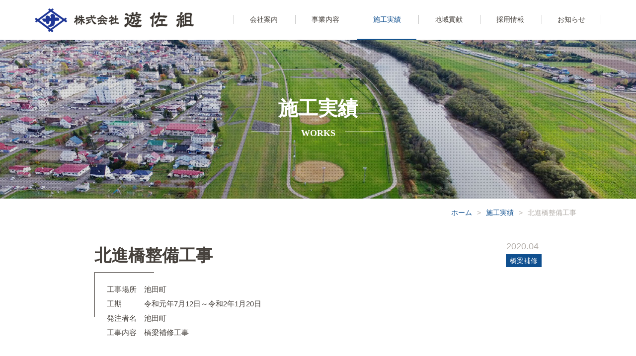

--- FILE ---
content_type: text/html; charset=UTF-8
request_url: https://www.yusagumi.co.jp/works/works-1178.html
body_size: 3683
content:
<!DOCTYPE html>
<html lang="ja">
<head>
<meta charset="utf-8">
<title>北進橋整備工事（施工実績）｜株式会社遊佐組（北海道十勝・池田町）</title>
<meta name="keywords" content="北進橋整備工事,遊佐組,土木,工事,河川,道路,農地改良,北海道,池田,十勝,公共工事,採用,求人">
<meta name="description" content="北海道池田町で「道路工事」「河川工事」「農業基盤整備工事」などの公共土木工事を行う「株式会社遊佐組」が「北進橋整備工事」についてご紹介します。">
<meta name="viewport" content="width=device-width, initial-scale=1.0, maximum-scale=2.0, user-scalable=yes">
<link rel="stylesheet" href="https://www.yusagumi.co.jp/style.css">
<link rel="stylesheet" href="https://www.yusagumi.co.jp/css/works.css">
<link rel="stylesheet" href="https://fonts.googleapis.com/css?family=Lato:400,700">
<script src="https://www.yusagumi.co.jp/js/jquery-1.11.3.min.js"></script>
<script src="https://www.yusagumi.co.jp/js/common.js"></script>
<link rel="icon" href="https://www.yusagumi.co.jp/img/favicon.ico">
<meta name='robots' content='max-image-preview:large' />
<link rel="canonical" href="https://www.yusagumi.co.jp/works/works-1178.html" />
<script async src="https://www.googletagmanager.com/gtag/js?id=UA-116673653-1"></script>
<script>
window.dataLayer = window.dataLayer || [];
function gtag(){dataLayer.push(arguments);}
gtag('js', new Date());
gtag('config', 'UA-116673653-1');
</script>
</head>
<body>
<header id="pagetop">
	<div id="head">
		<h2><a href="https://www.yusagumi.co.jp/"><img src="https://www.yusagumi.co.jp/img/common/logo.gif" alt="株式会社遊佐組"></a></h2>
		<nav>
			<ul>
				<li id="m0"><a href="https://www.yusagumi.co.jp/">ホーム</a></li>
				<li id="m1"><a href="https://www.yusagumi.co.jp/company/"><strong>会社案内</strong></a></li>
				<li id="m2"><a href="https://www.yusagumi.co.jp/service/"><strong>事業内容</strong></a></li>
				<li id="m3"><a href="https://www.yusagumi.co.jp/works/"><strong>施工実績</strong></a></li>
				<li id="m4"><a href="https://www.yusagumi.co.jp/social/"><strong>地域貢献</strong></a></li>
				<li id="m5"><a href="https://www.yusagumi.co.jp/recruit/"><strong>採用情報</strong></a></li>
				<li id="m6"><a href="https://www.yusagumi.co.jp/news/"><strong>お知らせ</strong></a></li>
				<li id="m7"><a href="https://www.yusagumi.co.jp/contact/">お問い合わせ</a></li>
			</ul>
		</nav>
		<div class="menu"><div class="menu1"></div><div class="menu2"></div><div class="menu3"></div></div>
	</div>
</header><div id="headbg"><h1>施工実績<strong>WORKS</strong></h1></div>
<div class="contents">
	<div id="kulink"><a href="https://www.yusagumi.co.jp/">ホーム</a>&gt;<a href="https://www.yusagumi.co.jp/works/">施工実績</a>&gt;<strong>北進橋整備工事</strong></div>
	<section id="detail1">
		<div class="head1">
			<div>
				<time datetime="2020-04-20">2020.04</time>
				<ul>
					<li><a href="https://www.yusagumi.co.jp/works/works10/">橋梁補修</a></li>
				</ul>
			</div>
			<h1>北進橋整備工事</h1>
		</div>		
		<div class="sen">
			<table>
<tr><th>工事場所</th><td>池田町</td></tr><tr><th>工期</th><td>令和元年7月12日～令和2年1月20日</td></tr><tr><th>発注者名</th><td>池田町</td></tr><tr><th>工事内容</th><td>橋梁補修工事</td></tr>			</table>
		</div>
	</section>
	<section id="detail2">
<script src="https://www.yusagumi.co.jp/js/jquery.bxslider.min.js"></script>
<script>
$(document).ready(function(){
	var slider = $('.waku ul').bxSlider({
		auto:false,
		controls:true,
		useCSS:false,
		infiniteLoop: false,
		hideControlOnEnd:true,
		nextSelector:'.nexti',
		prevSelector:'.previ',
		nextText:'<div class="next1"></div>',
		prevText:'<div class="prev1"></div>',
		pagerCustom:'#bx-pager',
		onSliderLoad: function(currentIndex) {
			$('#count span').text(currentIndex + 1);
		},
		onSlideNext: function($slideElement, oldIndex, newIndex) {
			slider2.goToSlide( Math.floor(newIndex / 5) );
		},
		onSlidePrev: function($slideElement, oldIndex, newIndex) {
			slider2.goToSlide( Math.floor(newIndex / 5) );
		},
		onSlideBefore: function($slideElement, oldIndex, newIndex) {
			$('#count span').text(newIndex + 1);
		}
	});
	var slider2 = $('.sum ul').bxSlider({
		auto:false,
		controls:true,
		infiniteLoop: false,
		hideControlOnEnd:true,
		pager:true,
		minSlides:5,
		maxSlides:5,
		moveSlides:5,
		slideWidth:109,
		slideMargin:14
	});
});
</script>
		<div class="slideb">
			<div class="waku">
				<ul>
					<li><img src='https://www.yusagumi.co.jp/wp/wp-content/uploads/2020/02/7c0370c77d49e9e8a48e27c59322fc9a-690x518.jpg' alt='着工前'><p><span>着工前</span></p></li><li><img src='https://www.yusagumi.co.jp/wp/wp-content/uploads/2020/02/c24b87b6c8e3c41354748020ab9d860a-690x510.jpg' alt='着工前'><p><span>着工前</span></p></li><li><img src='https://www.yusagumi.co.jp/wp/wp-content/uploads/2020/02/c699756dd8ed87898e4401c9f3493d4f-690x518.jpg' alt='仮設工'><p><span>仮設工</span></p></li><li><img src='https://www.yusagumi.co.jp/wp/wp-content/uploads/2020/02/3c216c5af131c3c7030e79d718698502-690x518.jpg' alt='仮設工完了'><p><span>仮設工完了</span></p></li><li><img src='https://www.yusagumi.co.jp/wp/wp-content/uploads/2020/02/12d7e3b9fc6dbf5a9be24cc0693293cb-690x518.jpg' alt='素地調整 サンドブラスト状況'><p><span>素地調整 サンドブラスト状況</span></p></li><li><img src='https://www.yusagumi.co.jp/wp/wp-content/uploads/2020/02/5ca8c9faea85f8dcb7299255bd30fb56-690x518.jpg' alt='塗装工'><p><span>塗装工</span></p></li><li><img src='https://www.yusagumi.co.jp/wp/wp-content/uploads/2020/02/6e891c053266109159263861038ad5c0-690x518.jpg' alt='完了'><p><span>完了</span></p></li><li><img src='https://www.yusagumi.co.jp/wp/wp-content/uploads/2020/02/0a5409f515ae332cb9f52bdcbdec1742-690x518.jpg' alt='完了'><p><span>完了</span></p></li>				</ul>
				<div id="icon">
					<div class="nexti"></div>
					<div class="previ"></div>
				</div>
			</div>
			<div class="sum">
				<ul id="bx-pager">
					<li><a data-slide-index='0' href=''><div><img src='https://www.yusagumi.co.jp/wp/wp-content/uploads/2020/02/7c0370c77d49e9e8a48e27c59322fc9a-480x320.jpg' alt='着工前'></div></a></li><li><a data-slide-index='1' href=''><div><img src='https://www.yusagumi.co.jp/wp/wp-content/uploads/2020/02/c24b87b6c8e3c41354748020ab9d860a-480x320.jpg' alt='着工前'></div></a></li><li><a data-slide-index='2' href=''><div><img src='https://www.yusagumi.co.jp/wp/wp-content/uploads/2020/02/c699756dd8ed87898e4401c9f3493d4f-480x320.jpg' alt='仮設工'></div></a></li><li><a data-slide-index='3' href=''><div><img src='https://www.yusagumi.co.jp/wp/wp-content/uploads/2020/02/3c216c5af131c3c7030e79d718698502-480x320.jpg' alt='仮設工完了'></div></a></li><li><a data-slide-index='4' href=''><div><img src='https://www.yusagumi.co.jp/wp/wp-content/uploads/2020/02/12d7e3b9fc6dbf5a9be24cc0693293cb-480x320.jpg' alt='素地調整 サンドブラスト状況'></div></a></li><li><a data-slide-index='5' href=''><div><img src='https://www.yusagumi.co.jp/wp/wp-content/uploads/2020/02/5ca8c9faea85f8dcb7299255bd30fb56-480x320.jpg' alt='塗装工'></div></a></li><li><a data-slide-index='6' href=''><div><img src='https://www.yusagumi.co.jp/wp/wp-content/uploads/2020/02/6e891c053266109159263861038ad5c0-480x320.jpg' alt='完了'></div></a></li><li><a data-slide-index='7' href=''><div><img src='https://www.yusagumi.co.jp/wp/wp-content/uploads/2020/02/0a5409f515ae332cb9f52bdcbdec1742-480x320.jpg' alt='完了'></div></a></li>				</ul>
			</div>
			
		</div>
	</section>
	<section id="detail3">
		<h2 class="titleb2">その他の施工実績を見る</h2>
		<article>
			<a href="https://www.yusagumi.co.jp/works/works-503.html"><img src="https://www.yusagumi.co.jp/wp/wp-content/uploads/2019/05/31cc3c6ecc18bfa10fd047ce492bdbe7-1-480x320.jpg" alt="28年災1158号 芽室川 災害復旧工事"></a>
			<ul>
				<li><a href="https://www.yusagumi.co.jp/works/works1/">河川工事</a></li>
				<li><a href="https://www.yusagumi.co.jp/works/works5/">災害復旧</a></li>
			</ul>
			<div class="sen">
				<h3><a href="https://www.yusagumi.co.jp/works/works-503.html">28年災1158号 芽室川 災害復旧工事</a></h3>
<h4>工期：平成30年3月23日～平成31年5月20日</h4><h4>発注者名：帯広建設管理部</h4>			</div>
		</article>
		<article>
			<a href="https://www.yusagumi.co.jp/works/works-2284.html"><img src="https://www.yusagumi.co.jp/wp/wp-content/uploads/2022/09/IMG_0794-480x320.jpg" alt="初日川砂防施設整備工事"></a>
			<ul>
				<li><a href="https://www.yusagumi.co.jp/works/works4/">治山工事</a></li>
			</ul>
			<div class="sen">
				<h3><a href="https://www.yusagumi.co.jp/works/works-2284.html">初日川砂防施設整備工事</a></h3>
<h4>工期：令和3年5月17日～令和3年9月30日</h4><h4>発注者名：池田町</h4>			</div>
		</article>
		<article>
			<a href="https://www.yusagumi.co.jp/works/works-63.html"><img src="https://www.yusagumi.co.jp/wp/wp-content/uploads/2018/03/2-2-480x320.jpg" alt="大津旅来線 防B692交安工事（補正）"></a>
			<ul>
				<li><a href="https://www.yusagumi.co.jp/works/works2/">道路工事</a></li>
			</ul>
			<div class="sen">
				<h3><a href="https://www.yusagumi.co.jp/works/works-63.html">大津旅来線 防B692交安工事（補正）</a></h3>
<h4>工期：平成29年3月29日～平成30年1月17日</h4><h4>発注者名：帯広建設管理部</h4>			</div>
		</article>
		<h5><a href="https://www.yusagumi.co.jp/works/"><strong>施工実績の一覧</strong></a></h5>
	</section>
</div>
<div id="totop"><a href="#pagetop">Page TOP</a></div>
<footer><div id="foot">
	<div>
		<h2><a href="https://www.yusagumi.co.jp/"><img src="https://www.yusagumi.co.jp/img/common/footlogo.png" alt="遊佐組ロゴ"></a></h2>
		<h3>〒083-0021<br>
		北海道中川郡池田町字西1条1丁目8番地<br>
		TEL：015-572-2131　FAX：015-572-4299</h3>
		<h4><a href="https://www.yusagumi.co.jp/contact/">お問い合わせ</a></h4>
		<h4><a href="https://www.yusagumi.co.jp/sitemap/">サイトマップ</a></h4>
	</div>
	<ul>
		<li><a href="https://www.yusagumi.co.jp/company/">会社案内</a></li>
		<li><a href="https://www.yusagumi.co.jp/service/">事業内容</a></li>
		<li><a href="https://www.yusagumi.co.jp/works/">施工実績</a>
		<ul>
				<li class="cat-item cat-item-2"><a href="https://www.yusagumi.co.jp/works/works1/">河川工事</a> (16)
</li>
	<li class="cat-item cat-item-3"><a href="https://www.yusagumi.co.jp/works/works2/">道路工事</a> (8)
</li>
	<li class="cat-item cat-item-4"><a href="https://www.yusagumi.co.jp/works/works3/">農地改良</a> (7)
</li>
	<li class="cat-item cat-item-6"><a href="https://www.yusagumi.co.jp/works/works5/">災害復旧</a> (5)
</li>
	<li class="cat-item cat-item-5"><a href="https://www.yusagumi.co.jp/works/works4/">治山工事</a> (4)
</li>
	<li class="cat-item cat-item-10"><a href="https://www.yusagumi.co.jp/works/works6/">公園工事</a> (4)
</li>
	<li class="cat-item cat-item-17"><a href="https://www.yusagumi.co.jp/works/works11/">農道改良</a> (4)
</li>
	<li class="cat-item cat-item-16"><a href="https://www.yusagumi.co.jp/works/works10/">橋梁補修</a> (3)
</li>
	<li class="cat-item cat-item-12"><a href="https://www.yusagumi.co.jp/works/works8/">河川維持</a> (2)
</li>
	<li class="cat-item cat-item-11"><a href="https://www.yusagumi.co.jp/works/works7/">道路維持</a> (1)
</li>
	<li class="cat-item cat-item-13"><a href="https://www.yusagumi.co.jp/works/works9/">除雪業務</a> (1)
</li>
	<li class="cat-item cat-item-18"><a href="https://www.yusagumi.co.jp/works/works12/">水路・管路工事</a> (1)
</li>
	<li class="cat-item cat-item-19"><a href="https://www.yusagumi.co.jp/works/works13/">橋脚下部工事</a> (1)
</li>
		</ul>
		</li>
		<li><a href="https://www.yusagumi.co.jp/social/">地域貢献</a></li>
		<li><a href="https://www.yusagumi.co.jp/recruit/">採用情報</a></li>
		<li><a href="https://www.yusagumi.co.jp/news/">お知らせ</a>
		<ul>
				<li class="cat-item cat-item-9"><a href="https://www.yusagumi.co.jp/news/kouken/">地域貢献</a> (68)
</li>
	<li class="cat-item cat-item-14"><a href="https://www.yusagumi.co.jp/news/hyousyou/">表彰関係</a> (27)
</li>
	<li class="cat-item cat-item-7"><a href="https://www.yusagumi.co.jp/news/info/">新着情報</a> (16)
</li>
	<li class="cat-item cat-item-8"><a href="https://www.yusagumi.co.jp/news/recruitnews/">採用情報</a> (4)
</li>
	<li class="cat-item cat-item-15"><a href="https://www.yusagumi.co.jp/news/bousai/">防災関連</a> (3)
</li>
	<li class="cat-item cat-item-20"><a href="https://www.yusagumi.co.jp/news/intern/">インターンシップ</a> (3)
</li>
	<li class="cat-item cat-item-21"><a href="https://www.yusagumi.co.jp/news/kigyou/">企業説明</a> (3)
</li>
	<li class="cat-item cat-item-22"><a href="https://www.yusagumi.co.jp/news/gyouji/">会社行事</a> (2)
</li>
		</ul>
		</li>
	</ul>
</div><small>Copyright © Yusagumi Co., Ltd. All Rights Reserved.</small></footer>
<div id="change2"><div id="change"><div id="header2">
	<h2><a href="https://www.yusagumi.co.jp/"><img src="https://www.yusagumi.co.jp/img/common/logo.gif" alt="株式会社遊佐組"></a></h2>
	<nav>
		<ul>
			<li id="mc1"><a href="https://www.yusagumi.co.jp/company/"><strong>会社案内</strong></a></li>
			<li id="mc2"><a href="https://www.yusagumi.co.jp/service/"><strong>事業内容</strong></a></li>
			<li id="mc3"><a href="https://www.yusagumi.co.jp/works/"><strong>施工実績</strong></a></li>
			<li id="mc4"><a href="https://www.yusagumi.co.jp/social/"><strong>地域貢献</strong></a></li>
			<li id="mc5"><a href="https://www.yusagumi.co.jp/recruit/"><strong>採用情報</strong></a></li>
			<li id="mc6"><a href="https://www.yusagumi.co.jp/news/"><strong>お知らせ</strong></a></li>
		</ul>
	</nav>
</div></div></div>
</body>
</html>

--- FILE ---
content_type: text/css
request_url: https://www.yusagumi.co.jp/style.css
body_size: 3363
content:
@charset "utf-8";

body,div,
h1,h2,h3,h4,h5,h6,
p,blockquote,pre,address,
ul,ol,li,dl,dt,dd,
table,th,td,
form,fieldset,legend{
	margin:0;
	padding:0;
	color:#46413C;
	line-height:1.2;
	}
body{
	font-family: Helvetica,Lucida Grande,Verdana,Arial,"メイリオ",Meiryo,"ヒラギノ角ゴPro W3","Hiragino Kaku Gothic Pro","ＭＳ Ｐゴシック",sans-serif;
	font-size:15px;
	line-height:1.2;
	}
table{
	border-collapse:collapse;
	border-spacing:0;
	}
img{
	border:0;
	display:block;
	font-size:0;
	line-height:0;
	}
a:hover img{
	filter:alpha(opacity=80);
	-moz-opacity:0.8;
	opacity:0.8;
	}
li{
	list-style-type:none;
	}
p{
	line-height:1.8;
	font-size:15px;
	text-align:justify;
	text-justify:inter-ideograph;
	}
a{
	color:#0F4F8F;
	text-decoration:none;
	}
a:hover{
	color:#3977AA;
	text-decoration:underline;
	}
/* RESET HTML5 */
article,aside,canvas,details,figcaption,figure,footer,header,hgroup,menu,nav,section,summary,time,mark,audio,video{margin:0;padding:0;border:0;outline:0;font-size:100%;font:inherit;vertical-align:baseline;}
/* HTML5 display-role reset for older browsers */
article,aside,details,figcaption,figure,footer,header,hgroup,menu,nav,section{display:block;}

header{
	overflow:hidden;
	zoom:1;
	}
header #head{
	max-width:830px;
	padding:0 20px 0 330px;
	margin:0 auto;
	height:80px;
	position:relative;
	overflow:hidden;
	zoom:1;
	}
header #head h1,header #head h2{
	position:absolute;
	left:20px;
	top:17px;
	width:320px;
	}
header #head h1 img,header #head h2 img{
	max-width:100%;
	height:auto;
	}
header nav{
	float:right;
	width:800px;
	max-width:100%;
	}
header nav ul{
	overflow:hidden;
	zoom:1;
	text-align:right;
	}
header nav ul li{
	display:inline-block;
	font-size:14px;
	text-align:center;
	width:15%;
	}
header nav ul li#m0,header nav ul li#m7{
	display:none;
	}
header nav ul li a{
	height:50px;
	color:#46413C;
	padding:30px 0 0px 0;
	display:block;
	}
header nav ul li strong{
	border-left:1px solid #C8C8C8;
	display:block;
	font-weight:normal;
	padding:1px 0;
	}
header nav ul li#m6 strong{
	border-right:1px solid #C8C8C8;
	}
header nav ul li a:hover{
	text-decoration:none;
	border-bottom:2px solid #0F4F8F;
	color:#0F4F8F;
	height:48px;
	}
.titleb{
	font-size:20px;
	text-align:center;
	font-weight:normal;
	font-family:"Lato", sans-serif;
	line-height:1.3;
	}
.titleb strong{
	font-size:36px;
	font-weight:normal;
	margin-bottom:2px;
	font-family: Helvetica,Lucida Grande,Verdana,Arial,"メイリオ",Meiryo,"ヒラギノ角ゴPro W3","Hiragino Kaku Gothic Pro","ＭＳ Ｐゴシック",sans-serif;
	display:block;
	}
.titleb2{
	font-size:18px;
	font-weight:normal;
	background-color:#F5F5F5;
	padding:15px 15px 14px 12px;
	border-left:2px solid #46413C;
	line-height:1.3;
	border-bottom:1px solid #DCDCDC;
	border-right:1px solid #DCDCDC;
	}
#totop{
	text-align:center;
	padding-top:110px;
	}
#totop a{
	display:inline-block;
	width:80px;
	padding-top:25px;
	font-size:15px;
	color:#B4AFAA;
	font-family:"Lato", sans-serif;
	position:relative;
	}
#totop a:before{
	content:"";
	display:block;
	width:36px;
	height:1px;
	background-color:#B4AFAA;
	position:absolute;
	top:0;
	left:50%;
	margin-left:-18px;
	}
#totop a:after{
	content:"";
	display:block;
	width:20px;
	height:20px;
	border:1px solid;
	border-color:#B4AFAA #B4AFAA transparent transparent;
	transform:rotate(-45deg);
	position:absolute;
	top:5px;
	left:50%;
	margin-left:-10px;
	}
#headbg{
	width:100%;
	height:320px;
	display:block;
	overflow:hidden;
	zoom:1;
	}
#headbg h1{
	font-size:40px;
	font-family:"小塚明朝 Std","Kozuka Mincho Std","ヒラギノ明朝 Pro W3","HiraMinPro-W3","MS P明朝","MS PMincho","細明朝体",serif;
	font-weight:bold;
	color:#FFF;
	text-align:center;
	margin-top:115px;
	}
#headbg h1 strong{
	font-size:18px;
	font-family:"小塚明朝 Std","Kozuka Mincho Std","ヒラギノ明朝 Pro W3","HiraMinPro-W3","MS P明朝","MS PMincho","細明朝体",serif;
	font-weight:bold;
	vertical-align:middle;
	color:#FFF;
	text-align:center;
	display:block;
	margin-top:15px;
	}
#headbg h1 strong:after{
	content:"";
	width:80px;
	height:1px;
	background-color:#FFF;
	display:inline-block;
	margin:0 0 8px 20px;
	}
#headbg h1 strong:before{
	content:"";
	width:80px;
	height:1px;
	background-color:#FFF;
	display:inline-block;
	margin:0 20px 8px 0px;
	}
.contents{
	max-width:1040px;
	margin:0 auto;
	padding:0 40px;
	overflow:hidden;
	zoom:1;
	}
#kulink{
	font-size:14px;
	color:#B4AFAA;
	text-align:right;
	overflow:hidden;
	zoom:1;
	margin:20px 0 30px -10px;
	}
#kulink a{
	margin:0 10px;
	}
#kulink strong{
	margin-left:10px;
	font-weight:normal;
	}
.sen{
	overflow:hidden;
	zoom:1;
	padding:20px 0 0 25px;
	position:relative;
	}
.sen:after{
	content:"";
	width:120px;
	height:1px;
	background-color:#46413C;
	display:block;
	position:absolute;
	top:0;
	left:0;
	}
.sen:before{
	content:"";
	width:1px;
	height:90px;
	background-color:#46413C;
	display:block;
	position:absolute;
	top:0;
	left:0;
	}
footer{
	width:100%;
	border-top:1px solid #E1E1E1;
	margin-top:40px;
	background-color:#F5F5F5;
	overflow:hidden;
	zoom:1;
	}
#foot{
	max-width:1040px;
	margin:0 auto;
	padding:35px 40px 70px 40px;
	overflow:hidden;
	zoom:1;
	}
#foot div{
	float:left;
	width:30%;
	}
#foot div h2{
	width:240px;
	}
#foot div h2 img{
	max-width:100%;
	height:auto;
	}
#foot div h3{
	font-size:14px;
	font-weight:normal;
	color:#827D78;
	line-height:1.5;
	padding:10px 0 10px 0;
	}
#foot div h4{
	font-size:14px;
	font-weight:normal;
	color:#827D78;
	line-height:1.5;
	margin-top:6px;
	}
#foot div h4 a{
	color:#827D78;
	}
#foot div h4 a:before{
	content:"";
	width:4px;
	height:4px;
	border:1px solid;
	border-color:#827D78 #827D78 transparent transparent;
	transform:rotate(45deg);
	display:inline-block;
	margin-right:8px;
	vertical-align:middle;
	}
#foot ul{
	float:right;
	width:65%;
	text-align:right;
	padding-top:20px;
	}
#foot ul li{
	font-size:15px;
	font-weight:bold;
	display:inline-block;
	width:16%;
	text-align:left;
	vertical-align:top;
	color:#827D78;
	}
#foot ul li a{
	color:#827D78;
	}
#foot ul li ul{
	float:none;
	width:100%;
	text-align:left;
	padding-top:10px;
	}
#foot ul li ul li{
	font-size:14px;
	font-weight:normal;
	display:block;
	width:100%;
	margin-top:5px;
	}
footer small{
	width:100%;
	background-color:#46413C;
	display:block;
	padding:12px 0 12px 0;
	text-align:center;
	font-size:14px;
	color:#DCD7D2;
	}
#change{
	overflow:hidden;
	zoom:1;
	background-color:#FFF;
	width:100%;
	height:70px;
	position:fixed;
	top:0px;
	left:0px;
	border-bottom:1px solid #D2D2D2;
	z-index:20;
	display:none;
	}
#change #header2{
	max-width:830px;
	padding:0 20px 0 280px;
	margin:0 auto;
	height:70px;
	position:relative;
	overflow:hidden;
	zoom:1;
	}
#change h2{
	position:absolute;
	left:20px;
	top:15px;
	width:270px;
	}
#change h2 img{
	max-width:100%;
	height:auto;
	}
#change h2 a:hover img{
	filter: alpha(opacity=80);
	-moz-opacity:0.8;
	opacity:0.8;
	}
#change nav{
	float:right;
	width:800px;
	max-width:100%;
	}
#change nav ul{
	overflow:hidden;
	zoom:1;
	text-align:right;
	}
#change nav ul li{
	display:inline-block;
	font-size:14px;
	text-align:center;
	width:15%;
	}
#change nav ul li a{
	height:45px;
	color:#46413C;
	padding:25px 0 0px 0;
	display:block;
	}
#change nav ul li strong{
	border-left:1px solid #C8C8C8;
	display:block;
	font-weight:normal;
	padding:1px 0;
	}
#change nav ul li#m6 strong{
	border-right:1px solid #C8C8C8;
	}
#change nav ul li a:hover{
	text-decoration:none;
	border-bottom:2px solid #0F4F8F;
	color:#0F4F8F;
	height:43px;
	}
.post-box{
	overflow:hidden;
	zoom:1;
	}
.post-box img{
	max-width:100%;
	height:auto;
	}
.post-box h2{
	font-size:18px;
	font-weight:normal;
	background-color:#F5F5F5;
	padding:15px 15px 14px 12px;
	border-left:2px solid #46413C;
	line-height:1.3;
	border-bottom:1px solid #DCDCDC;
	border-right:1px solid #DCDCDC;
	margin:10px 0;
	}
.post-box h3{
	font-size:18px;
	font-weight:normal;
	line-height:1.3;
	border-bottom:1px solid #46413C;
	padding-bottom:8px;
	margin:10px 0;
	}
.post-box ul li{
	list-style-type:disc;
	margin:11px 0 11px 25px;
	line-height:1.4;
	}
.post-box ol li{
	margin:11px 0 11px 25px;
	line-height:1.4;
	list-style-type:decimal;
	}
img.alignleft{
	display:inline;
	float:left;
	margin:5px 20px 15px 0px;
	}
img.alignright{
	display:inline;
	float:right;
	margin:5px 0px 15px 20px;
	}
.wp-caption.alignleft{
	display:inline;
	float:left;
	margin:5px 17px 15px 0px;
	}
.wp-caption.alignright{
	display:inline;
	float:right;
	margin:5px 0px 15px 17px;
	}
.aligncenter,img.aligncenter{
	clear:both;
	display:block;
	margin:5px auto;
	}
.wp-caption{
	font-size:13px;
	background:#FFF;
	border:1px solid #CCCCCC;
	margin-bottom: 5px;
	line-height:1.3;
	text-align:left;
	max-width:100%;
	height:auto;
	}
.wp-caption .wp-caption-text{
	font-size:13px;
	line-height:1.3;
	padding:5px 5px;
	color:#666;
	text-align:left;
	}
.wp-caption img{
	margin: 5px 5px 0px 5px;
	}
.wp-caption a:hover img{
	filter: alpha(opacity=90);
	-moz-opacity:0.9;
	opacity:0.9;
	}
a:hover img.alignleft,a:hover img.alignright,a:hover img.aligncenter,a:hover img.alignnone{
	filter: alpha(opacity=90);
	-moz-opacity:0.9;
	opacity:0.9;
	}
.iconset{
	display:inline;
	padding:0 3px 0 3px;
	vertical-align:baseline;
	}
.post-box table{
	border-top:1px solid #DCDCDC;
	margin:8px 0;
	}
.post-box td{
	border-bottom:1px solid #DCDCDC;
	font-size:16px;
	line-height:1.4;
	padding:14px 15px;
	vertical-align:top;
	text-align:left;
	}
.post-box td p{
	font-size:16px;
	line-height:1.4;
	}
.post-box td ul li{
	margin:4px 0 4px 25px;
	line-height:1.3;
	list-style-type:disc;
	}
.post-box td ol li{
	margin:4px 0 4px 25px;
	line-height:1.3;
	list-style-type:decimal;
	}
.post-box th{
	padding:14px 30px 14px 15px;
	border-bottom:1px solid #DCDCDC;
	background-color:#F5F5F5;
	white-space:nowrap;
	line-height:1.4;
	font-size:16px;
	text-align:left;
	vertical-align:top;
	}
.post-box th p{
	line-height:1.4;
	font-size:16px;
	}
.post-box th ul li{
	margin:4px 0 4px 25px;
	line-height:1.3;
	list-style-type:disc;
	}
.post-box th ol li{
	margin:4px 0 4px 25px;
	line-height:1.3;
	list-style-type:decimal;
	}
@media screen and (max-width:900px){
footer{
	margin-top:25px;
	}
#foot{
	max-width:auto;
	padding:30px 6% 40px 6%;
	}
#foot div{
	float:none;
	width:100%;
	text-align:center;
	padding-bottom:25px;
	border-bottom:1px dotted #B2ACA8;
	}
#foot div h2{
	width:200px;
	margin:0 auto;
	}
#foot div h3{
	text-align:left;
	display:inline-block;
	}
#foot ul{
	float:none;
	width:100%;
	text-align:left;
	padding-top:0px;
	}
#foot ul li{
	width:32%;
	margin-top:30px;
	}
#foot ul li ul{
	padding-top:0;
	}
footer small{
	padding:10px 0 10px 0;
	font-size:13px;
	}
}
@media screen and (max-width:768px){
.menu{ width: 25px; height:24px; top:19px; position:absolute; right:30px; cursor:pointer; z-index:50; }
.menu:hover{ filter: alpha(opacity=80);-moz-opacity:0.8;opacity:0.8; }
.menu1{ width:30px; height:4px; background-color:#463C32; position:absolute; top:0px;border-radius:4px;-webkit-border-radius:4px;-moz-border-radius:4px;-o-border-radius:4px;-ms-border-radius:4px; } 
.menu2{ width:30px; height:4px; background-color:#463C32; position:absolute; top:10px;border-radius:4px;-webkit-border-radius:4px;-moz-border-radius:4px;-o-border-radius:4px;-ms-border-radius:4px; } 
.menu3{ width:30px; height:4px; background-color:#463C32; position:absolute; top:20px;border-radius:4px;-webkit-border-radius:4px;-moz-border-radius:4px;-o-border-radius:4px;-ms-border-radius:4px; } 
.menu1,.menu2,.menu3{
	transition: all 0.5s ease-out;
	-o-transition: all 0.5s ease-out; /* opera */
	-moz-transition: all 0.5s ease-out; /* firefox */
	-webkit-transition: all 0.5s ease-out; /* chrome, safari */
	-ms-transition: all 0.5s ease-out; /* ie */
	}
.menuclick{
	position:fixed;
	top:29px;
	right:28px;
	}
.menuclick1{
	top:0px;
	-moz-transform: rotate(405deg);
	-webkit-transform: rotate(405deg);
	-o-transform: rotate(405deg);
	-ms-transform: rotate(405deg);
	transform: rotate(405deg);
	background-color:#463C32;
	}
.menuclick2{
	opacity:0;
	}
.menuclick3{
	top:0px;
	-moz-transform: rotate(-405deg);
	-webkit-transform: rotate(-405deg);
	-o-transform: rotate(-405deg);
	-ms-transform: rotate(-405deg);
	transform: rotate(-405deg);
	background-color:#463C32;
	}
header #head{
	max-width:auto;
	padding:0;
	height:60px;
	position:static;
	}
header #head h1,header #head h2{
	position:relative;
	left:auto;
	top:auto;
	width:220px;
	margin-top:14px;
	padding-left:4%;
	}
header nav{
	position:absolute;
	top:60px;
	z-index:30;
	float:none;
	width:100%;
	}
header nav ul{
	text-align:left;
	display:none;
	}
header nav ul li{
	display:block;
	font-size:16px;
	text-align:left;
	width:100%;
	}
header nav ul li#m0,header nav ul li#m7{
	display:block;
	}
header nav ul li a{
	height:auto;
	color:#FFF;
	padding:17px 0 16px 6%;
	background-color:#463C32;
	border-bottom:1px solid #66594D;
	}
header nav ul li strong{
	border-left:0;
	padding:0;
	}
header nav ul li#m6 strong{
	border-right:0;
	}
header nav ul li a:hover{
	border-bottom:1px solid #66594D;
	height:auto;
	background-color:#6B5E53;
	color:#D2D2D2;
	}
#headbg{
	height:160px;
	}
#headbg h1{
	font-size:26px;
	margin-top:50px;
	}
#headbg h1 strong{
	margin-top:12px;
	}
#headbg h1 strong:after{
	width:60px;
	margin:0 0 5px 15px;
	}
#headbg h1 strong:before{
	width:60px;
	margin:0 15px 5px 0px;
	}
.contents{
	max-width:auto;
	padding:0 6%;
	}
#kulink{
	font-size:13px;
	max-width:auto;
	margin:15px 0 20px -10px;
	}
.sen{
	padding:15px 0 0 16px;
	}
.titleb{
	font-size:16px;
	}
.titleb strong{
	font-size:28px;
	margin-bottom:2px;
	}
.titleb2{
	font-size:17px;
	padding:13px 13px 12px 11px;
	}
#totop{
	padding-top:60px;
	}
#change2{
	display:none;
	}
.post-box h2{
	font-size:17px;
	padding:13px 13px 12px 11px;
	margin:6px 0;
	}
.post-box h3{
	margin:6px 0;
	}
.post-box td{
	font-size:15px;
	padding:14px 0 14px 12px;
	}
.post-box td p{
	font-size:15px;
	}
.post-box th{
	padding:14px 15px 14px 12px;
	white-space:normal;
	font-size:15px;
	min-width:60px;
	}
.post-box th p{
	font-size:15px;
	}
.post-box .youtube{
	position:relative;
	width:100%;
	padding-top:56.25%;
	}
.post-box .youtube iframe{
	position:absolute;
	top:0;
	right:0;
	width:100% !important;
	height:100% !important;
	}
}

--- FILE ---
content_type: text/css
request_url: https://www.yusagumi.co.jp/css/works.css
body_size: 2521
content:
@charset "utf-8";

#headbg{
	background:url(../img/works/headbg.jpg) no-repeat center center;
	-webkit-background-size:cover;
	background-size:cover;
	}
header nav ul li#m3 a{
	border-bottom:2px solid #0F4F8F;
	color:#0F4F8F;
	height:48px;
	}
#change nav ul li#mc3 a{
	border-bottom:2px solid #0F4F8F;
	color:#0F4F8F;
	height:43px;
	}
@media screen and (max-width:768px){
header nav ul li#m3 a{
	background-color:#6B5E53;
	color:#D2D2D2;
	height:auto;
	border-bottom:1px solid #66594D;
	}
}
#index1{
	overflow:hidden;
	zoom:1;
	padding:25px 0 10px 0;
	max-width:800px;
	margin:0 auto;
	}
#index1 p{
	font-size:20px;
	}
#index2{
	overflow:hidden;
	zoom:1;
	}
#index2 article{
	float:left;
	width:30%;
	margin-right:5%;
	padding-top:5%;
	}
#index2 article:nth-of-type(3n){
	margin-right:0;
	}
#index2 article:nth-of-type(4),#index2 article:nth-of-type(7),#index2 article:nth-of-type(10){
	clear:both;
	}
#index2 article a img{
	max-width:100%;
	height:auto;
	margin:0 auto;
	}
#index2 article ul{
	overflow:hidden;
	zoom:1;
	padding-top:5px;
	}
#index2 article ul li{
	font-size:14px;
	}
#index2 article ul li a{
	color:#FFF;
	background-color:#0F4F8F;
	padding:5px 8px 5px 8px;
	margin:5px 0 0px 5px;
	display:inline-block;
	float:right;
	}
#index2 article ul li a:hover{
	text-decoration:none;
	filter: alpha(opacity=80);
	-moz-opacity:0.8;
	opacity:0.8;
	}
#index2 article .sen{
	margin-top:-10px;
	}
#index2 article .sen h3{
	font-size:16px;
	font-weight:normal;
	line-height:1.4;
	padding-bottom:10px;
	}
#index2 article .sen h3 a{
	color:#46413C;
	}
#index2 article .sen h4{
	font-size:13px;
	color:#B4AFAA;
	font-weight:normal;
	margin-top:6px;
	}
.navi{
	color: #0F4F8F;
	margin: 2em auto;
	text-align:right;
	padding-top:60px;
	clear:both;
	}
.navi a.page-numbers,.navi .current{
	color: #0F4F8F;
	padding: 5px .6em;
	border:solid 1px #0F4F8F;
	text-decoration:none;
	font-size:16px;
	font-weight:normal;
	border-radius:4px;/* CSS3草案 */
	-webkit-border-radius:4px;/* Safari,Google Chrome用 */
	-moz-border-radius:4px;/* Firefox用 */
	-o-border-radius:4px;
	-ms-border-radius:4px;
	}
.navi a.page-numbers:hover{
	text-decoration:underline;
	color:#3977AA;
	border:1px solid #3977AA;
	}
.navi a.next:hover,.navi a.prev:hover{
	color:#3977AA;
	text-decoration:underline;
	border:0 none;
	}
.navi .current{
	color: white;
	background: #0F4F8F;
	border-color: #0F4F8F;
	font-weight:normal;
	}
.navi a.next,.navi a.prev{
	border:0 none;
	color:#0F4F8F;
	font-size:15px;
	font-weight:100;
	}
#detail1{
	overflow:hidden;
	zoom:1;
	max-width:900px;
	margin:0 auto;
	padding-bottom:50px;
	border-bottom:1px dotted #B2ACA8;
	}
#detail1 .head1{
	overflow:hidden;
	zoom:1;
	padding-top:20px;
	}
#detail1 .head1 h1{
	float:left;
	font-size:34px;
	font-family:"小塚明朝 Std","Kozuka Mincho Std","ヒラギノ明朝 Pro W3","HiraMinPro-W3","MS P明朝","MS PMincho","細明朝体",serif;
	line-height:1.4;
	margin-top:5px;
	}
#detail1 .head1 div{
	float:right;
	text-align:center;
	}
#detail1 .head1 div time{
	font-size:18px;
	color:#B4AFAA;
	}
#detail1 .head1 div ul{
	text-align:right;
	}
#detail1 .head1 div ul li{
	font-size:14px;
	display:inline-block;
	}
#detail1 .head1 div ul li a{
	color:#FFF;
	background-color:#0F4F8F;
	padding:5px 8px 5px 8px;
	margin:5px 0 0px 5px;
	display:inline-block;
	}
#detail1 .head1 div ul li a:hover{
	text-decoration:none;
	filter: alpha(opacity=80);
	-moz-opacity:0.8;
	opacity:0.8;
	}
#detail1 .sen{
	margin-top:10px;
	}
#detail1 .sen table th{
	font-size:15px;
	padding:4px 15px 4px 0;
	font-weight:normal;
	text-align:left;
	vertical-align:top;
	line-height:1.4;
	white-space:nowrap;
	}
#detail1 .sen table td{
	font-size:15px;
	padding:4px 0px 4px 0;
	vertical-align:top;
	line-height:1.4;
	}
#detail2{
	max-width:690px;
	margin:0 auto;
	padding-top:50px;
	overflow:hidden;
	zoom:1;
	}
#detail3{
	overflow:hidden;
	zoom:1;
	padding-top:70px;
	}
#detail3 article{
	float:left;
	width:30%;
	margin-right:5%;
	padding-top:25px;
	}
#detail3 article:nth-of-type(3n){
	margin-right:0;
	}
#detail3 article a img{
	max-width:100%;
	height:auto;
	margin:0 auto;
	z-index:1;
	position:relative;
	}
#detail3 article ul{
	overflow:hidden;
	zoom:1;
	padding-top:5px;
	}
#detail3 article ul li{
	font-size:14px;
	}
#detail3 article ul li a{
	color:#FFF;
	background-color:#0F4F8F;
	padding:5px 8px 5px 8px;
	margin:5px 0 0px 5px;
	display:inline-block;
	float:right;
	}
#detail3 article ul li a:hover{
	text-decoration:none;
	filter: alpha(opacity=80);
	-moz-opacity:0.8;
	opacity:0.8;
	}
#detail3 article .sen{
	margin-top:-10px;
	}
#detail3 article .sen h3{
	font-size:16px;
	font-weight:normal;
	line-height:1.4;
	padding-bottom:10px;
	}
#detail3 article .sen h3 a{
	color:#46413C;
	}
#detail3 article .sen h4{
	font-size:13px;
	color:#B4AFAA;
	font-weight:normal;
	margin-top:6px;
	}
#detail3 h5{
	text-align:center;
	padding-top:40px;
	clear:both;
	}
#detail3 h5 a{
	display:inline-block;
	font-size:14px;
	font-weight:normal;
	padding:13px 20px 12px 15px;
	background-color:#0F4F8F;
	color:#FFF;
	}
#detail3 h5 a strong{
	overflow:hidden;
	zoom:1;
	padding-right:20px;
	font-weight:normal;
	}
#detail3 h5 a strong:after{
	content:"";
	width:6px;
	height:6px;
	border:1px solid;
	border-color:#FFF #FFF transparent transparent;
	transform:rotate(45deg);
	display:block;
	margin-top:3px;
	float:right;
	}
#detail3 h5 a:hover{
	text-decoration:none;
	filter: alpha(opacity=80);
	-moz-opacity:0.8;
	opacity:0.8;
	}
.slideb .bx-wrapper{
	position:relative;
	margin:0 auto 0px;
	padding:0;
	*zoom:1;
	}
.slideb .bx-wrapper img{
	max-width:100%;
	display:block;
	}
.slideb .bx-wrapper .bx-loading{
	min-height:50px;
	background:url(../img/home/bx_loader.gif) center center no-repeat #fff;
	height:100%;
	width:100%;
	position:absolute;
	top:0;
	left:0;
	z-index:20;
	}
.slideb .waku{
	overflow:hidden;
	zoom:1;
	position:relative;
	}
.slideb .waku img{
	min-width:100%;
	height:auto;
	margin-bottom:15px;
	}
.slideb .waku li p{
	font-size:16px;
	line-height:1.3;
	margin:0 auto;
	max-width:690px;
	text-align:center;
	}
.slideb .waku li p span{
	text-align:left;
	display:inline-block;
	}
.slideb .waku .prev1,.slideb .waku .next1{
	position:absolute;
	top:50%;
	margin-top:-18px;
	outline:0;
	width:36px;
	height:36px;
	text-indent:-9999px;
	z-index:20;
	cursor:pointer;
	}
.slideb .waku .prev1{
	left:20px;
	background:url(../img/works/left.png) no-repeat 0 0px;
	}
.slideb .waku .next1{
	right:20px;
	background:url(../img/works/right.png) no-repeat 0px 0px;
	}
.slideb .waku .next1:hover,.slideb .waku .prev1:hover{
	filter:alpha(opacity=70);
	-moz-opacity:0.7;
	opacity:0.7;
	}
.slideb .waku a.disabled{
	display:none;
	}
.slideb .sum{
	padding:20px 0 50px 0;
	width:100%;
	overflow:hidden;
	zoom:1;
	}
.slideb .sum li{
	padding-top:8px;
	position:relative;
	}
.slideb .sum li div{
	padding:5px;
	background-color:#FFF;
	display: inline-block;
	height:66px;
	line-height:58px;
	text-align:center;
	z-index:0;
	}
.slideb .sum li img{
	width:99px;
	height:auto;
	}
.slideb .sum li .active div{
	background-color:#0F4F8F;
	}
.slideb .sum li .active div:hover img{
	filter: alpha(opacity=100);
	-moz-opacity:1;
	opacity:1;
	}
.slideb .sum li .active div:before{
	content:"";
	position: absolute;
	top:0px;
	left:50%;
	margin-left:-9px;
	display: block;
	width: 0px;
	height: 0px;
	border-style: solid;
	border-width: 0 9px 9px 9px;
	border-color: transparent transparent #0F4F8F transparent;
	z-index: 0;
	}
.slideb .sum .bx-prev{
	left:-42px;
	background:url(../img/works/left2.png) no-repeat 0 0px;
	}
.slideb .sum .bx-next{
	right:-42px;
	background:url(../img/works/right2.png) no-repeat 0px 0px;
	}
.slideb .sum .bx-prev:hover,.slideb .sum .bx-next:hover{
	filter:alpha(opacity=70);
	-moz-opacity:0.7;
	opacity:0.7;
	}
.slideb .sum .bx-controls-direction a{
	position:absolute;
	top:28px;
	outline:0;
	width:36px;
	height:36px;
	text-indent:-9999px;
	z-index:20;
	}
.slideb .sum .bx-controls-direction a.disabled{
	display:none;
	}
.slideb .sum .bx-pager{
	position:absolute;
	bottom:-35px;
	width:100%;
	text-align:center;
	font-size:.85em;
	font-family:Arial;
	font-weight:bold;
	color:#DCDCDC;
	z-index:20;
	}
.slideb .sum .bx-pager .bx-pager-item{
	display:inline-block;
	*zoom:1;
	*display:inline;
	}
.slideb .sum .bx-pager.bx-default-pager a{
	background-color:#DCDCDC;
	text-indent:-9999px;
	display:block;
	width:10px;
	height:10px;
	margin:0 8px;
	outline:0;
	-moz-border-radius:50px;
	-webkit-border-radius:50px;
	border-radius:50px;
	}
.slideb .sum .bx-pager.bx-default-pager a.active{
	background:#0F4F8F;
	}
.slideb .sum .bx-pager.bx-default-pager a:hover{
	filter: alpha(opacity=50);
	-moz-opacity:0.5;
	opacity:0.5;
	}
@media screen and (max-width:768px){
#index1{
	padding:15px 0 0px 0;
	max-width:auto;
	}
#index1 p{
	font-size:16px;
	}
#index2 article{
	width:48%;
	margin-right:4%;
	padding-top:30px;
	}
#index2 article:nth-of-type(3n){
	margin-right:4%;
	}
#index2 article:nth-of-type(2n){
	margin-right:0;
	}
#index2 article:nth-of-type(4),#index2 article:nth-of-type(7),#index2 article:nth-of-type(10){
	clear:none;
	}
#index2 article:nth-child(odd){
	clear:both;
	}
#index2 article ul li{
	font-size:13px;
	}
#index2 article ul li a{
	padding:4px 7px 4px 7px;
	margin:0px 0 0px 5px;
	}
#index2 article .sen h3{
	padding-bottom:6px;
	}
#index2 article .sen h4{
	margin-top:3px;
	}
#detail1{
	padding-bottom:40px;
	}
#detail1 .head1 h1{
	float:none;
	line-height:1.3;
	font-size:26px;
	margin-top:10px;
	}
#detail1 .head1 div{
	float:none;
	text-align:right;
	}
#detail1 .head1 div time{
	display:inline-block;
	}
#detail1 .head1 div ul{
	display:inline-block;
	padding-left:5px;
	}
#detail1 .head1 div ul li{
	font-size:13px;
	}
#detail1 .head1 div ul li a{
	padding:4px 7px 4px 7px;
	}
#detail1 .sen table th{
	font-size:14px;
	padding:3px 12px 3px 0;
	line-height:1.3;
	}
#detail1 .sen table td{
	font-size:14px;
	padding:3px 0px 3px 0;
	line-height:1.3;
	}
#detail2{
	padding-top:40px;
	}
#detail3 article{
	width:48%;
	margin-right:4%;
	padding-top:30px;
	}
#detail3 article:nth-of-type(3n){
	margin-right:4%;
	}
#detail3 article:nth-of-type(2){
	margin-right:0;
	}
#detail3 article ul li{
	font-size:13px;
	}
#detail3 article ul li a{
	padding:4px 7px 4px 7px;
	margin:0px 0 0px 5px;
	}
#detail3 article .sen h3{
	padding-bottom:6px;
	}
#detail3 article .sen h4{
	margin-top:3px;
	}
#detail3 h5{
	padding-top:20px;
	}
#detail3 h5 a{
	font-size:13px;
	padding:10px 15px 9px 12px;
	}
#detail3 h5 a strong{
	padding-right:15px;
	}
.slideb .sum{
	display:none;
	}
.slideb .waku .prev1,.slideb .waku .next1{
	top:50%;
	margin-top:-30px;
	}
}
@media screen and (max-width:500px){
#index2 article{
	width:100%;
	margin-right:0;
	padding:20px 0 25px 0;
	}
#detail3 article:nth-of-type(3n){
	margin-right:0;
	}
#detail3 article{
	width:100%;
	margin-right:0;
	padding:20px 0 25px 0;
	}
#index2 article:nth-of-type(3n){
	margin-right:0;
	}
.slideb .waku li p{
	font-size:14px;
	}
.slideb .waku .prev1{
	left:9px;
	-webkit-background-size:26px auto;
	background-size:26px auto;
	}
.slideb .waku .next1{
	right:0px;
	-webkit-background-size:26px auto;
	background-size:26px auto;
	}
}

--- FILE ---
content_type: application/javascript
request_url: https://www.yusagumi.co.jp/js/common.js
body_size: 727
content:
$(function() {
    var pageTop = $('#totop a');
    pageTop.click(function () {
        $('body, html').animate({scrollTop:0}, 500, 'swing');
        return false;
    });
});
$(function(){
	$("header nav ul li").hover(function() {
		$(this).children('ul').show();
		}, function() {
			$(this).children('ul').hide();
		});
});
$(function(){
	$(".menu").click(function(){
		$(".menu1").toggleClass("menuclick1");
		$(".menu2").toggleClass("menuclick2");
		$(".menu3").toggleClass("menuclick3");
		$(".menu").toggleClass("menuclick");
		$("header nav ul").slideToggle();
	});
});
$(function() {
    var pageTop = $('#change');
    pageTop.hide();
    $(window).scroll(function () {
        if ($(this).scrollTop() > 600) {
            pageTop.fadeIn();
        } else {
            pageTop.fadeOut();
        }
    });
});